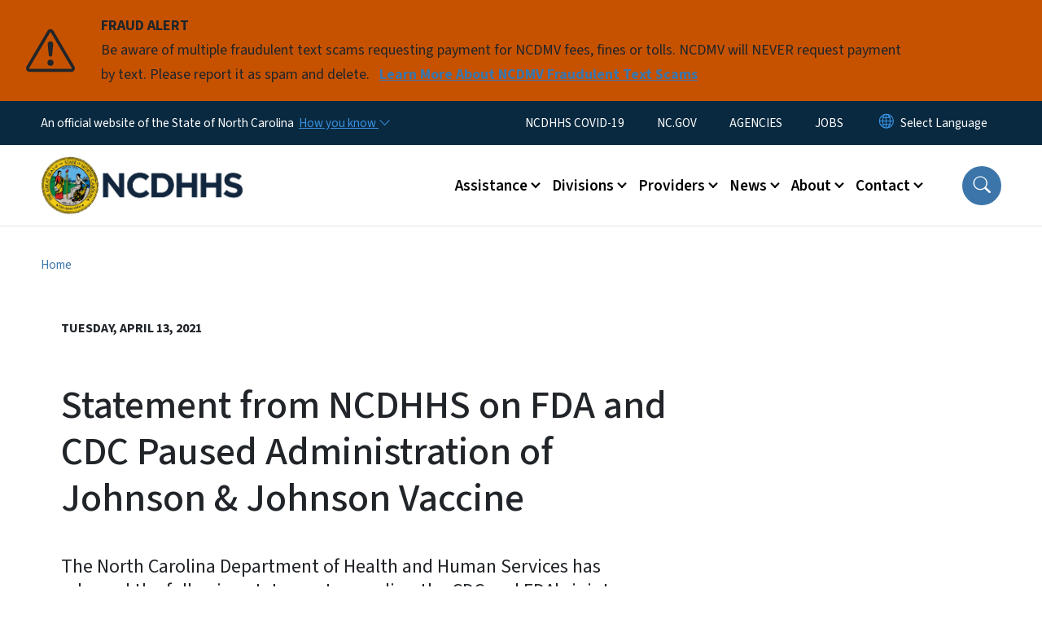

--- FILE ---
content_type: text/html; charset=UTF-8
request_url: https://www.ncdhhs.gov/news/press-releases/2021/04/13/statement-ncdhhs-fda-and-cdc-paused-administration-johnson-johnson-vaccine
body_size: 60653
content:

<!DOCTYPE html>
<html lang="en" dir="ltr" prefix="og: https://ogp.me/ns#">
  <head>
    <meta name="color-scheme" content="only light">
    <meta charset="utf-8" />
<script async src="https://www.googletagmanager.com/gtag/js?id=UA-64719732-1"></script>
<script>window.dataLayer = window.dataLayer || [];function gtag(){dataLayer.push(arguments)};gtag("js", new Date());gtag("set", "developer_id.dMDhkMT", true);gtag("config", "UA-64719732-1", {"groups":"default","anonymize_ip":true,"page_placeholder":"PLACEHOLDER_page_path","allow_ad_personalization_signals":false});(function(w,d,s,l,i){w[l]=w[l]||[];w[l].push({'gtm.start': 
new Date().getTime(),event:'gtm.js'});var f=d.getElementsByTagName(s)[0], 
j=d.createElement(s),dl=l!='dataLayer'?'&l='+l:'';j.async=true;j.src= 
'https://www.googletagmanager.com/gtm.js?id='+i+dl;f.parentNode.insertBefore(j,f); 
})(window,document,'script','dataLayer','GTM-WXRGFKL');</script>
<meta name="description" content="The North Carolina Department of Health and Human Services has released the following statement regarding the CDC and FDA&#039;s joint statement on Johnson &amp; Johnson COVID-19 vaccine: &quot;Our primary concern is the health and safety of all North Carolinians. Out of an abundance of caution, we are following the recommendations of the FDA and CDC and have paused the administration of the Johnson &amp; Johnson COVID-19 vaccine until we learn more. The safety system in place is working as it should. If you have an appointment for Pfizer or Moderna, please go to your appointment as planned. If you have an appointment for Johnson &amp; Johnson, your appointment will be rescheduled.&quot;" />
<link rel="canonical" href="https://www.ncdhhs.gov/news/press-releases/2021/04/13/statement-ncdhhs-fda-and-cdc-paused-administration-johnson-johnson-vaccine" />
<meta property="og:type" content="article" />
<meta property="og:url" content="https://www.ncdhhs.gov/news/press-releases/2021/04/13/statement-ncdhhs-fda-and-cdc-paused-administration-johnson-johnson-vaccine" />
<meta property="og:title" content="Statement from NCDHHS on FDA and CDC Paused Administration of Johnson &amp; Johnson Vaccine" />
<meta name="twitter:card" content="summary_large_image" />
<meta name="twitter:title" content="Statement from NCDHHS on FDA and CDC Paused Administration of Johnson &amp; Johnson Vaccine" />
<meta name="Generator" content="Drupal 10 (https://www.drupal.org)" />
<meta name="MobileOptimized" content="width" />
<meta name="HandheldFriendly" content="true" />
<meta name="viewport" content="width=device-width, initial-scale=1, shrink-to-fit=no" />
<meta http-equiv="x-ua-compatible" content="ie=edge" />
<link rel="icon" href="https://files.nc.gov/dhhs/FAVICON.png?VersionId=zVneQ14tIdUFZNilAuN9wuTKiD_7QyUl" type="image/png" />

    <title>Statement from NCDHHS on FDA and CDC Paused Administration of Johnson &amp; Johnson Vaccine | NCDHHS</title>
    <link rel="stylesheet" media="all" href="/sites/default/files/css/css_OQzYp0Hk76kuiX4bRawJLQ_cvPLuJGXVf_h_vyll2tg.css?delta=0&amp;language=en&amp;theme=nc_barrio&amp;include=[base64]" />
<link rel="stylesheet" media="all" href="/sites/default/files/css/css_e587F07mdMdm9-U-aWbZW9GCJ-Sky_EB-zlPoZDaarA.css?delta=1&amp;language=en&amp;theme=nc_barrio&amp;include=[base64]" />
<link rel="stylesheet" media="all" href="//cdn.jsdelivr.net/npm/bootstrap@5.1.3/dist/css/bootstrap.min.css" />
<link rel="stylesheet" media="print" href="/sites/default/files/css/css_VtV1del7JwTpT3qojr6doeuPxoPvYdsbVbxF4qYKJdw.css?delta=3&amp;language=en&amp;theme=nc_barrio&amp;include=[base64]" />
<link rel="stylesheet" media="all" href="/sites/default/files/css/css_gW0XM9cdworcKIKr-to5Ojfl3FEzJe3pBIbvZLieCoo.css?delta=4&amp;language=en&amp;theme=nc_barrio&amp;include=[base64]" />
<link rel="stylesheet" media="print" href="/sites/default/files/css/css_e1lmvH3soUf6HZ_O5AicZVAsI69O2FDWEUWBavkagzQ.css?delta=5&amp;language=en&amp;theme=nc_barrio&amp;include=[base64]" />
<link rel="stylesheet" media="all" href="/sites/default/files/css/css_mCDneRJM_cogNKhfoh-D2nXOwsXCOzykfIMu8rTbKFA.css?delta=6&amp;language=en&amp;theme=nc_barrio&amp;include=[base64]" />

    
  </head>
  <body class="layout-no-sidebars has-featured-top page-node-1671 path-node node--type-press-release">
    <a href="#main-content" class="visually-hidden focusable skip-link">
      Skip to main content
    </a>
    
      <div class="dialog-off-canvas-main-canvas" data-off-canvas-main-canvas>
    <div id="page-wrapper">
  <div id="page">
    <header id="header" class="header" role="banner" aria-label="Site header">
                    <div class="highlighted container-fluid g-0">
          <div class="container-fluid section clearfix" role="alert">
              <div id="block-ncalertsblock-2" class="block block-ncalert block-nc-alert-block">
  
    
      <div class="content">
      
    <div id="alerts" data-alerts-hash="c894974485fc6cc84d713ac01c8c96e5" class="carousel slide alerts" data-bs-ride="false" data-bs-interval="10000" data-bs-touch="false">
    <div class="carousel-inner">
              <div class="carousel-item alert-item warning active" data-paths="">
          <div id="43d4377bdd75300b17f75dece6da7ca3" class="alert-box">
            <span class="alert-icon" aria-hidden="true">
              <svg xmlns="http://www.w3.org/2000/svg" width="60" height="60" fill="currentColor" class="bi bi-exclamation-triangle" viewBox="0 0 16 16">
              <path d="M7.938 2.016A.13.13 0 0 1 8.002 2a.13.13 0 0 1 .063.016.146.146 0 0 1 .054.057l6.857 11.667c.036.06.035.124.002.183a.163.163 0 0 1-.054.06.116.116 0 0 1-.066.017H1.146a.115.115 0 0 1-.066-.017.163.163 0 0 1-.054-.06.176.176 0 0 1 .002-.183L7.884 2.073a.147.147 0 0 1 .054-.057zm1.044-.45a1.13 1.13 0 0 0-1.96 0L.165 13.233c-.457.778.091 1.767.98 1.767h13.713c.889 0 1.438-.99.98-1.767L8.982 1.566z"/>
              <path d="M7.002 12a1 1 0 1 1 2 0 1 1 0 0 1-2 0zM7.1 5.995a.905.905 0 1 1 1.8 0l-.35 3.507a.552.552 0 0 1-1.1 0L7.1 5.995z"/>
              </svg>
            </span>
            <div class="message" role="alert">
              <strong class="alert-type">FRAUD ALERT</strong>
              <p>Be aware of multiple fraudulent text scams requesting payment for NCDMV fees, fines or tolls. NCDMV will NEVER request payment by text. Please report it as spam and delete.
                                  <a href="https://www.ncdot.gov/news/press-releases/Pages/2025/2025-06-03-ncdmv-scam-fraudulent-text-messages.aspx" class="alert-link" aria-label="Read More Be aware of multiple fraudulent text scams requesting payment for NCDMV fees, fines or tolls. NCDMV will NEVER request payment by text. Please report it as spam and delete.">
                                          Learn More About NCDMV Fraudulent Text Scams
                                      </a>
                              </p>
            </div>
          </div>
        </div>
              </div>

    </div>
  </div>
<div id="block-nc-barrio-styling" class="block-content-basic block block-block-content block-block-contentcfcc4714-a205-4a53-bc54-921b3c1ad6bf">
  
    
      <div class="content">
      
            <div class="clearfix text-formatted field field--name-body field--type-text-with-summary field--label-hidden field__item"><style>
article .paragraph--type--text:has(tableau-viz){
max-width: 100% !important;;
width: 100% !important;
margin: 0 auto;
}
article .paragraphs-item-one-column.px-5:has(tableau-viz) {
padding-left: 0 !important;
padding-right: 0 !important;
}
.paragraph--type--section.full-bleed .paragraph--type--text {
      max-width: 770px;
}
/* Temporary style to make CTA cards consistent heights */
.paragraph--type--cta-card {width:100%;}
.paragraph--type--cta-card a:has(.meta) {align-self: stretch;}
</style></div>
      
    </div>
  </div>


          </div>
        </div>
                              <div class="navbar" id="navbar-top">
                          
              
              <div class="official-website">
                <span class="d-none d-sm-inline">An official website of the State of North Carolina</span>
                <span class="d-sm-none d-inline">An official website of NC</span>
                <button
                  type="button"
                  data-bs-toggle="collapse"
                  data-bs-target="#officialNC"
                  aria-label="How you know"
                  aria-expanded="false"
                  aria-controls="collapseExample"
                  class="how-you-know-btn">
                  <span class="d-none d-sm-inline">How you know <i class="bi-chevron-down"></i></span>
                  <span class="d-sm-none d-inline"><i class="bi bi-info-circle"></i></span>
                </button>
              </div>
              <div class="collapse official-website" id="officialNC">
                <div class="privacy-security">
                  <div class="p-2">
                    <i class="bi bi-info-circle h3 float-start pe-2"></i>
                    <p>State Government websites value user privacy. To learn more, <a href="https://www.nc.gov/privacy">view our full privacy policy</a>.</p>
                  </div>
                  <div class="p-2">
                    <i class="bi bi-lock h3 float-start pe-2"></i>
                    <p>Secure websites use HTTPS certificates. A lock icon or https:// means you’ve safely connected to the official website.</p>
                  </div>
                </div>
              </div>
                              <div class="form-inline navbar-form ml-auto">
                    <section class="row region region-top-header-form">
    <nav role="navigation" aria-labelledby="block-utilitymenu-menu" id="block-utilitymenu" class="block block-menu navigation menu--enterprise-nav-menu">
            
  <div class="visually-hidden" id="block-utilitymenu-menu">Utility Menu</div>
  

        
                  <ul class="clearfix nav" data-component-id="bootstrap_barrio:menu">
                    <li class="nav-item">
                <a href="https://covid19.ncdhhs.gov/" class="nav-link nav-link-https--covid19ncdhhsgov-">NCDHHS COVID-19</a>
              </li>
                <li class="nav-item">
                <a href="https://www.nc.gov/" class="nav-link nav-link-https--wwwncgov-">NC.GOV</a>
              </li>
                <li class="nav-item">
                <a href="https://www.nc.gov/agencies" class="nav-link nav-link-https--wwwncgov-agencies">AGENCIES</a>
              </li>
                <li class="nav-item">
                <a href="https://www.nc.gov/jobs" class="nav-link nav-link-https--wwwncgov-jobs">JOBS</a>
              </li>
        </ul>
  



  </nav>
<div id="block-gtranslate-2" class="block block-gtranslate block-gtranslate-block">
  
    
      <div class="content">
      
<div class="gtranslate_wrapper"></div><script>window.gtranslateSettings = {"switcher_horizontal_position":"inline","switcher_vertical_position":"inline","horizontal_position":"inline","vertical_position":"inline","float_switcher_open_direction":"bottom","switcher_open_direction":"bottom","default_language":"en","native_language_names":1,"detect_browser_language":0,"add_new_line":1,"select_language_label":"Select Language","flag_size":32,"flag_style":"2d","globe_size":60,"alt_flags":[],"wrapper_selector":".gtranslate_wrapper","url_structure":"none","custom_domains":null,"languages":["en","ar","zh-TW","hi","pl","pt","ru","es","sr","vi","th","ht","hmn","km","lo","so","am"],"custom_css":""};</script><script>(function(){var js = document.createElement('script');js.setAttribute('src', 'https://cdn.gtranslate.net/widgets/latest/dropdown.js');js.setAttribute('data-gt-orig-url', '/news/press-releases/2021/04/13/statement-ncdhhs-fda-and-cdc-paused-administration-johnson-johnson-vaccine');js.setAttribute('data-gt-orig-domain', 'www.ncdhhs.gov');document.body.appendChild(js);})();</script>
    </div>
  </div>

  </section>

                </div>
                                      </div>
                <div class="navbar navbar-expand-xl" id="navbar-main">
                        <section class="nc_header region region-header">
          <a href="/" title="Home" rel="home" class="navbar-brand">
              <img src="https://files.nc.gov/dhhs/dhhs-logo.png?VersionId=Dhyqssg3vNb6LxP0hZJT3qqbhvnGtNwC" alt="Home" class="img-fluid d-inline-block align-top" />
                </a>
  
  </section>

                          <button class="navbar-toggler navbar-toggler-right collapsed" type="button" data-bs-toggle="collapse" data-bs-target="#CollapsingNavbar" aria-controls="CollapsingNavbar" aria-expanded="false" aria-label="Toggle navigation"><span class="navbar-toggler-icon"></span></button>
              <div class="collapse navbar-collapse justify-content-end" id="CollapsingNavbar">
                  <section class="main-menu-nav container-md  region region-primary-menu">
    <nav role="navigation" aria-label="Main Menu"  id="block-mainmenu-2" class="block block-menu navigation menu--main">
            
  <p class="visually-hidden" id="block-mainmenu-2-menu">Main menu</p>
  

        
              <ul class="clearfix navbar-nav">
    
    
          
      <li class="nav-item menu-item--expanded dropdown">
                          <a href="/assistance" class="nav-link dropdown-toggle nav-link--assistance" data-bs-toggle="dropdown" aria-expanded="false" aria-haspopup="true" role="button" data-drupal-link-system-path="node/3767">Assistance</a>
                                                      <ul class="dropdown-menu dropdown-menu-lg-end">
    
                                            <li class="dropdown-item landing-page "><a href="/assistance" class="nav-link nav-link--assistance" data-drupal-link-system-path="node/3767">Assistance</a></li>
    
          
      <li class="dropdown-item">
                          <a href="/assistance/ada-and-civil-rights-grievance-procedure" class="nav-link--assistance-ada-and-civil-rights-grievance-procedure" data-drupal-link-system-path="node/1876">ADA and Civil Rights Grievance Procedure</a>
              </li>
          
      <li class="dropdown-item menu-item--collapsed">
                          <a href="/assistance/division-aging-assistance" class="nav-link--assistance-division-aging-assistance" data-drupal-link-system-path="node/916">Division of Aging Assistance</a>
              </li>
          
      <li class="dropdown-item">
                          <a href="https://www.ncdhhs.gov/divisions/vocational-rehabilitation-services" class="nav-link-https--wwwncdhhsgov-divisions-vocational-rehabilitation-services">Assistive Technology</a>
              </li>
          
      <li class="dropdown-item menu-item--collapsed">
                          <a href="/assistance/childrens-services" class="nav-link--assistance-childrens-services" data-drupal-link-system-path="node/905">Children&#039;s Services</a>
              </li>
          
      <li class="dropdown-item">
                          <a href="https://www.ncdhhs.gov/divisions/mental-health-developmental-disabilities-and-substance-use-services/crisis-services" class="nav-link-https--wwwncdhhsgov-divisions-mental-health-developmental-disabilities-and-substance-use-services-crisis-services">Crisis Services</a>
              </li>
          
      <li class="dropdown-item">
                          <a href="https://www.ncdhhs.gov/divisions/dsb/deaf-blind-services" class="nav-link-https--wwwncdhhsgov-divisions-dsb-deaf-blind-services">Deaf-Blind Services </a>
              </li>
          
      <li class="dropdown-item menu-item--collapsed">
                          <a href="/assistance/disability-services" class="nav-link--assistance-disability-services" data-drupal-link-system-path="node/906">Disability Services</a>
              </li>
          
      <li class="dropdown-item menu-item--collapsed">
                          <a href="/assistance/guardianship" class="nav-link--assistance-guardianship" data-drupal-link-system-path="node/917">Guardianship</a>
              </li>
          
      <li class="dropdown-item menu-item--collapsed">
                          <a href="/assistance/hearing-loss" class="nav-link--assistance-hearing-loss" data-drupal-link-system-path="node/907">Hearing Loss</a>
              </li>
          
      <li class="dropdown-item menu-item--collapsed">
                          <a href="/assistance/low-income-services" class="nav-link--assistance-low-income-services" data-drupal-link-system-path="node/908">Low-Income Services</a>
              </li>
          
      <li class="dropdown-item">
                          <a href="/assistance/medicaid" class="nav-link--assistance-medicaid" data-drupal-link-system-path="node/1801">Medicaid</a>
              </li>
          
      <li class="dropdown-item">
                          <a href="/assistance/mental-health-and-substance-use-disorders" class="nav-link--assistance-mental-health-and-substance-use-disorders" data-drupal-link-system-path="node/909">Assistance with Mental Health, Developmental Disabilities, Substance Use and Traumatic Brain Injury</a>
              </li>
          
      <li class="dropdown-item">
                          <a href="https://www.ncdhhs.gov/divisions/mental-health-developmental-disabilities-and-substance-use-services/crisis-services" class="nav-link-https--wwwncdhhsgov-divisions-mental-health-developmental-disabilities-and-substance-use-services-crisis-services">Mental Health Crisis Services </a>
              </li>
          
      <li class="dropdown-item">
                          <a href="/assistance/notice-informing-individuals-about-nondiscrimination-and-accessibility-requirements" class="nav-link--assistance-notice-informing-individuals-about-nondiscrimination-and-accessibility-requirements" data-drupal-link-system-path="node/3744">Nondiscrimination and Accessibility Requirements</a>
              </li>
          
      <li class="dropdown-item">
                          <a href="/assistance/north-carolina-reproductive-health-services" class="nav-link--assistance-north-carolina-reproductive-health-services" data-drupal-link-system-path="node/918">North Carolina Reproductive Health Services</a>
              </li>
          
      <li class="dropdown-item">
                          <a href="/assistance/unemployment-services" class="nav-link--assistance-unemployment-services" data-drupal-link-system-path="node/3695">Unemployment Services</a>
              </li>
          
      <li class="dropdown-item">
                          <a href="/assistance/veterans-services" class="nav-link--assistance-veterans-services" data-drupal-link-system-path="node/919">Veteran&#039;s Services</a>
              </li>
          
      <li class="dropdown-item">
                          <a href="https://www.ncdhhs.gov/divisions/services-blind/vision-loss" class="nav-link-https--wwwncdhhsgov-divisions-services-blind-vision-loss">Vision Loss </a>
              </li>
          
      <li class="dropdown-item">
                          <a href="/assistance/vital-records" class="nav-link--assistance-vital-records" data-drupal-link-system-path="node/904">Vital Records</a>
              </li>
          
      <li class="dropdown-item menu-item--collapsed">
                          <a href="/assistance/disaster-preparation-and-recovery" class="nav-link--assistance-disaster-preparation-and-recovery" data-drupal-link-system-path="node/951">Disaster Preparation and Recovery</a>
              </li>
        </ul>
  
              </li>
          
      <li class="nav-item menu-item--expanded dropdown">
                          <a href="/divisions-and-programmatic-offices" class="nav-link dropdown-toggle nav-link--divisions-and-programmatic-offices" data-bs-toggle="dropdown" aria-expanded="false" aria-haspopup="true" role="button" data-drupal-link-system-path="node/1836">Divisions</a>
                                                      <ul class="dropdown-menu dropdown-menu-lg-end">
    
                                            <li class="dropdown-item landing-page "><a href="/divisions-and-programmatic-offices" class="nav-link nav-link--divisions-and-programmatic-offices" data-drupal-link-system-path="node/1836">Divisions</a></li>
    
          
      <li class="dropdown-item menu-item--collapsed">
                          <a href="/divisions/division-aging" class="nav-link--divisions-division-aging" data-drupal-link-system-path="node/922">Aging</a>
              </li>
          
      <li class="dropdown-item menu-item--collapsed">
                          <a href="/divisions/division-child-and-family-well-being" class="nav-link--divisions-division-child-and-family-well-being">Child and Family Well-Being</a>
              </li>
          
      <li class="dropdown-item menu-item--collapsed">
                          <a href="https://ncchildcare.ncdhhs.gov/" class="nav-link-https--ncchildcarencdhhsgov-">Child Development And Early Education </a>
              </li>
          
      <li class="dropdown-item menu-item--collapsed">
                          <a href="/divisions/disability-determination-services" class="nav-link--divisions-disability-determination-services" data-drupal-link-system-path="node/2114">Disability Determination Services</a>
              </li>
          
      <li class="dropdown-item menu-item--collapsed">
                          <a href="/eipd" class="nav-link--eipd" data-drupal-link-system-path="node/931">Employment and Independence for People with Disabilities</a>
              </li>
          
      <li class="dropdown-item menu-item--collapsed">
                          <a href="https://medicaid.ncdhhs.gov/" class="nav-link-https--medicaidncdhhsgov-">Health Benefits (NC Medicaid)</a>
              </li>
          
      <li class="dropdown-item menu-item--collapsed">
                          <a href="/divisions/health-service-regulation" class="nav-link--divisions-health-service-regulation" data-drupal-link-system-path="node/928">Health Service Regulation</a>
              </li>
          
      <li class="dropdown-item menu-item--collapsed">
                          <a href="/divisions/mhddsus" class="nav-link--divisions-mhddsus" data-drupal-link-system-path="node/924">Mental Health, Developmental Disabilities and Substance Use Services</a>
              </li>
          
      <li class="dropdown-item menu-item--collapsed">
                          <a href="/divisions/office-economic-opportunity" class="nav-link--divisions-office-economic-opportunity" data-drupal-link-system-path="node/3422">Office of Economic Opportunity</a>
              </li>
          
      <li class="dropdown-item menu-item--collapsed">
                          <a href="/divisions/office-minority-health-and-health-disparities" class="nav-link--divisions-office-minority-health-and-health-disparities" data-drupal-link-system-path="node/3494">Office of Minority Health and Health Disparities</a>
              </li>
          
      <li class="dropdown-item menu-item--collapsed">
                          <a href="/divisions/orh" class="nav-link--divisions-orh" data-drupal-link-system-path="node/932">Office of Rural Health</a>
              </li>
          
      <li class="dropdown-item menu-item--collapsed">
                          <a href="/divisions/public-health" class="nav-link--divisions-public-health" data-drupal-link-system-path="node/933">Public Health</a>
              </li>
          
      <li class="dropdown-item menu-item--collapsed">
                          <a href="/divisions/services-blind" class="nav-link--divisions-services-blind" data-drupal-link-system-path="node/925">Services for the Blind</a>
              </li>
          
      <li class="dropdown-item menu-item--collapsed">
                          <a href="/divisions/services-deaf-and-hard-hearing-dsdhh" class="nav-link--divisions-services-deaf-and-hard-hearing-dsdhh" data-drupal-link-system-path="node/927">Services for the Deaf and Hard of Hearing (DSDHH)</a>
              </li>
          
      <li class="dropdown-item menu-item--collapsed">
                          <a href="/divisions/social-services" class="nav-link--divisions-social-services" data-drupal-link-system-path="node/930">Social Services</a>
              </li>
          
      <li class="dropdown-item menu-item--collapsed">
                          <a href="/divisions/state-operated-healthcare-facilities" class="nav-link--divisions-state-operated-healthcare-facilities" data-drupal-link-system-path="node/921">State Operated Healthcare Facilities</a>
              </li>
        </ul>
  
              </li>
          
      <li class="nav-item menu-item--expanded dropdown">
                          <a href="/providers" class="nav-link dropdown-toggle nav-link--providers" data-bs-toggle="dropdown" aria-expanded="false" aria-haspopup="true" role="button" data-drupal-link-system-path="node/911">Providers</a>
                                                      <ul class="dropdown-menu dropdown-menu-lg-end">
    
                                            <li class="dropdown-item landing-page "><a href="/providers" class="nav-link nav-link--providers" data-drupal-link-system-path="node/911">Providers</a></li>
    
          
      <li class="dropdown-item menu-item--collapsed">
                          <a href="/providers/licensure" class="nav-link--providers-licensure" data-drupal-link-system-path="node/912">Licensure</a>
              </li>
          
      <li class="dropdown-item menu-item--collapsed">
                          <a href="/providers/provider-information" class="nav-link--providers-provider-information" data-drupal-link-system-path="node/913">Provider Information</a>
              </li>
          
      <li class="dropdown-item">
                          <a href="/providers/lme-mco-directory" class="nav-link--providers-lme-mco-directory" data-drupal-link-system-path="node/920">LME-MCO Directory</a>
              </li>
          
      <li class="dropdown-item">
                          <a href="https://policies.ncdhhs.gov/" class="nav-link-https--policiesncdhhsgov-">Policies, Manuals and Forms</a>
              </li>
        </ul>
  
              </li>
          
      <li class="nav-item menu-item--expanded dropdown">
                          <a href="/news" class="nav-link dropdown-toggle nav-link--news" data-bs-toggle="dropdown" aria-expanded="false" aria-haspopup="true" role="button" data-drupal-link-system-path="node/915">News</a>
                                                      <ul class="dropdown-menu dropdown-menu-lg-end">
    
                                            <li class="dropdown-item landing-page "><a href="/news" class="nav-link nav-link--news" data-drupal-link-system-path="node/915">News</a></li>
    
          
      <li class="dropdown-item">
                          <a href="/press-releases" class="nav-link--press-releases" data-drupal-link-system-path="press-releases">Press Releases</a>
              </li>
          
      <li class="dropdown-item">
                          <a href="/upcoming-events" class="nav-link--upcoming-events" data-drupal-link-system-path="upcoming-events">Events</a>
              </li>
          
      <li class="dropdown-item">
                          <a href="/news/newsletter-articles" class="nav-link--news-newsletter-articles" data-drupal-link-system-path="news/newsletter-articles">Newsletter Articles</a>
              </li>
          
      <li class="dropdown-item">
                          <a href="/news/follow-ncdhhs-social-media" class="nav-link--news-follow-ncdhhs-social-media" data-drupal-link-system-path="node/4279">Follow NCDHHS on Social Media</a>
              </li>
        </ul>
  
              </li>
          
      <li class="nav-item menu-item--expanded dropdown">
                          <a href="/about-dhhs" class="nav-link dropdown-toggle nav-link--about-dhhs" data-bs-toggle="dropdown" aria-expanded="false" aria-haspopup="true" role="button" data-drupal-link-system-path="node/914">About</a>
                                                      <ul class="dropdown-menu dropdown-menu-lg-end">
    
                                            <li class="dropdown-item landing-page "><a href="/about-dhhs" class="nav-link nav-link--about-dhhs" data-drupal-link-system-path="node/914">About</a></li>
    
          
      <li class="dropdown-item menu-item--collapsed">
                          <a href="/about/administrative-divisions-and-offices" class="nav-link--about-administrative-divisions-and-offices" data-drupal-link-system-path="node/1786">Administrative Offices</a>
              </li>
          
      <li class="dropdown-item menu-item--collapsed">
                          <a href="/about/data-dashboards-action-planswhite-papers" class="nav-link--about-data-dashboards-action-planswhite-papers" data-drupal-link-system-path="node/3477">Data Dashboards, Action Plans/White Papers</a>
              </li>
          
      <li class="dropdown-item menu-item--collapsed">
                          <a href="/about/department-initiatives" class="nav-link--about-department-initiatives" data-drupal-link-system-path="node/1875">Department Initiatives</a>
              </li>
          
      <li class="dropdown-item menu-item--collapsed">
                          <a href="/about/dhhs-mission-vision-values-and-goals" class="nav-link--about-dhhs-mission-vision-values-and-goals" data-drupal-link-system-path="node/937">DHHS Mission, Vision, Values and Goals</a>
              </li>
          
      <li class="dropdown-item">
                          <a href="https://www.ncdhhs.gov/about/administrative-offices/office-secretary/secretarial-directives" class="nav-link-https--wwwncdhhsgov-about-administrative-offices-office-secretary-secretarial-directives">Directives</a>
              </li>
          
      <li class="dropdown-item">
                          <a href="/about/federal-government-shutdown" class="nav-link--about-federal-government-shutdown" data-drupal-link-system-path="node/2292">Federal Government Shutdown</a>
              </li>
          
      <li class="dropdown-item menu-item--collapsed">
                          <a href="/about/grant-opportunities" class="nav-link--about-grant-opportunities" data-drupal-link-system-path="node/1852">Grant Opportunities</a>
              </li>
          
      <li class="dropdown-item menu-item--collapsed">
                          <a href="/about/leadership" class="nav-link--about-leadership" data-drupal-link-system-path="node/940">Leadership</a>
              </li>
          
      <li class="dropdown-item">
                          <a href="/about/overview" class="nav-link--about-overview" data-drupal-link-system-path="node/1784">Overview</a>
              </li>
          
      <li class="dropdown-item menu-item--collapsed">
                          <a href="/about/priority-goals" class="nav-link--about-priority-goals" data-drupal-link-system-path="node/3250">Priority Goals</a>
              </li>
        </ul>
  
              </li>
          
      <li class="nav-item menu-item--expanded dropdown">
                          <a href="/contact" class="nav-link dropdown-toggle nav-link--contact" data-bs-toggle="dropdown" aria-expanded="false" aria-haspopup="true" role="button" data-drupal-link-system-path="node/1799">Contact</a>
                                                      <ul class="dropdown-menu dropdown-menu-lg-end">
    
                                            <li class="dropdown-item landing-page "><a href="/contact" class="nav-link nav-link--contact" data-drupal-link-system-path="node/1799">Contact</a></li>
    
          
      <li class="dropdown-item">
                          <a href="/contact/division-contacts" class="nav-link--contact-division-contacts" data-drupal-link-system-path="node/259">Division Contacts</a>
              </li>
          
      <li class="dropdown-item">
                          <a href="/contact/hotlines" class="nav-link--contact-hotlines" data-drupal-link-system-path="node/260">Hotlines</a>
              </li>
          
      <li class="dropdown-item">
                          <a href="/contact/report-fraud" class="nav-link--contact-report-fraud" data-drupal-link-system-path="node/1800">Report Fraud</a>
              </li>
          
      <li class="dropdown-item">
                          <a href="/contact/vendor-resources" class="nav-link--contact-vendor-resources" data-drupal-link-system-path="node/2575">Vendor Resources</a>
              </li>
        </ul>
  
              </li>
        </ul>
  


  </nav>
<nav role="navigation" aria-labelledby="block-utilitymenu-2-menu" id="block-utilitymenu-2" class="block block-menu navigation menu--enterprise-nav-menu">
            
  <h2 class="visually-hidden" id="block-utilitymenu-2-menu">Utility Menu</h2>
  

        
                  <ul class="clearfix nav" data-component-id="bootstrap_barrio:menu">
                    <li class="nav-item">
                <a href="https://covid19.ncdhhs.gov/" class="nav-link nav-link-https--covid19ncdhhsgov-">NCDHHS COVID-19</a>
              </li>
                <li class="nav-item">
                <a href="https://www.nc.gov/" class="nav-link nav-link-https--wwwncgov-">NC.GOV</a>
              </li>
                <li class="nav-item">
                <a href="https://www.nc.gov/agencies" class="nav-link nav-link-https--wwwncgov-agencies">AGENCIES</a>
              </li>
                <li class="nav-item">
                <a href="https://www.nc.gov/jobs" class="nav-link nav-link-https--wwwncgov-jobs">JOBS</a>
              </li>
        </ul>
  



  </nav>

  </section>

                  <div class="form-inline navbar-form justify-content-end">
                    
                    <div id="search-icon" tabindex="0" role="button" aria-pressed="false" aria-label="Search"><i class="bi bi-search"></i></div>
                  </div>
              </div>
                                            </div>
          </header>
                  <div class="featured-top">
          <aside class="featured-top__inner section container-fluid clearfix" role="complementary">
              <section class="container-fluid region region-featured-top">
    <div id="block-ncsearchblock-2" class="block block-ncsearch block-nc-search-block">
  
    
      <div class="content">
      
<form class="nc-search-block-form" data-drupal-selector="nc-search-block-form" action="/search/cse" method="get" id="nc-search-block-form" accept-charset="UTF-8">
  




        
  <div class="js-form-item js-form-type-search form-type-search js-form-item-keys form-item-keys form-no-label mb-3">
          <label for="edit-keys" class="visually-hidden">Search</label>
                    <input title="Enter the terms you wish to search for." data-drupal-selector="edit-keys" data-msg-maxlength="Search field has a maximum length of 128." type="search" id="edit-keys" name="keys" value="" size="15" maxlength="128" class="form-search form-control" />

                      </div>
<div data-drupal-selector="edit-actions" class="form-actions js-form-wrapper form-wrapper mb-3" id="edit-actions"><input id="search-button" aria-label="search" role="search" data-drupal-selector="edit-submit" type="submit" value="Search" class="button js-form-submit form-submit btn btn-primary form-control" />
</div>

</form>

    </div>
  </div>
<div class="views-element-container block block-views block-views-blocksite-page-hero-image-block-1" id="block-views-block-site-page-hero-image-block-1">
  
    
      <div class="content">
      <div><div class="view view-site-page-hero-image view-id-site_page_hero_image view-display-id-block_1 js-view-dom-id-6ff125db3ea558de9920787c8788caad85fb7ae58b4d545e1ec909ec52c037e1">
  
    
      
  
          </div>
</div>

    </div>
  </div>

  </section>

                      </aside>
        </div>
              <div id="main-wrapper" class="layout-main-wrapper clearfix">
              <div id="main" class="container-fluid ">
                                          <div id="block-breadcrumbs" class="block block-system block-system-breadcrumb-block">
  
    
      <div class="content">
      
  <nav role="navigation" aria-label="breadcrumb" style="">
  <ol class="breadcrumb">
            <li class="breadcrumb-item">
        <a href="/">Home</a>
      </li>
                <li class="breadcrumb-item">
        <a href="/news">News</a>
      </li>
                <li class="breadcrumb-item">
        <a href="/news/press-releases">Press Releases</a>
      </li>
        </ol>
</nav>


    </div>
  </div>


          <div class="row row-offcanvas row-offcanvas-left clearfix">
            <main class="main-content col order-first" id="content" role="main">
              <section class="section">
                <a id="main-content" tabindex="-1"></a>
                  <div data-drupal-messages-fallback class="hidden"></div>


<header class="press_release__header container-fluid">
  <div class="row">
       <div class="press_release__title col-12 col-lg-12 noimage">
           <date>Tuesday, April 13, 2021</date>
    
      <h1 class="node__title"><span class="field field--name-title field--type-string field--label-hidden">Statement from NCDHHS on FDA and CDC Paused Administration of Johnson &amp; Johnson Vaccine</span>

    
            </h1>
      <div class="summary">The North Carolina Department of Health and Human Services has released the following statement regarding the CDC and FDA&#039;s joint statement on Johnson &amp; Johnson COVID-19 vaccine: &quot;Our primary concern is the health and safety of all North Carolinians. Out of an abundance of caution, we are following the recommendations of the FDA and CDC and have paused the administration of the Johnson &amp; Johnson COVID-19 vaccine until we learn more. The safety system in place is working as it should. If you have an appointment for Pfizer or Moderna, please go to your appointment as planned. If you have an appointment for Johnson &amp; Johnson, your appointment will be rescheduled.&quot;</div>
    </div>
  </div>
</header>
<section  class="node node--type-press-release container node--view-mode-full clearfix press_release__content">
  <div class="row gx-5">
    <article class="col-12 col-lg-8">
      
            <div class="field field--name-field-city-location field--type-string field--label-hidden field__item">Raleigh</div>
      <div  class="first-published">
    </div>
    
            <div class="field field--name-field-release-date field--type-datetime field--label-hidden field__item">Apr 13, 2021</div>
      
  
            <div class="clearfix text-formatted field field--name-body field--type-text-with-summary field--label-hidden field__item"><p>The North Carolina Department of Health and Human Services has released the following statement regarding the CDC and FDA's joint statement on Johnson &amp; Johnson COVID-19 vaccine:</p><p>"Our primary concern is the health and safety of all North Carolinians. Out of an abundance of caution, we are following the recommendations of the FDA and CDC and have paused the administration of the Johnson &amp; Johnson COVID-19 vaccine until we learn more. The safety system in place is working as it should. If you have an appointment for Pfizer or Moderna, please go to your appointment as planned. If you have an appointment for Johnson &amp; Johnson, your appointment will be rescheduled."</p><p>&nbsp;</p><p><em><strong>Declaración del Departamento NCDHHS referente a la pausa recomendada por FDA y CDC de la vacuna Johnson &amp; Johnson</strong></em></p><p><em>El Departamento de Salud y Servicios Humanos de Carolina del Norte ha publicado la siguiente declaración con respecto a la declaración conjunta emitida por CDC y FDA sobre la vacuna Johnson &amp; Johnson contra COVID-19:</em></p><p><em>“La salud y la seguridad de los habitantes de Carolina del Norte son nuestras principales prioridades. Por suma precaución, estamos siguiendo las recomendaciones de la Administración FDA y de los Centros CDC y hemos detenido la administración de la vacuna de Johnson &amp; Johnson contra COVID-19 hasta que obtengamos más información. El sistema de seguridad establecido está funcionando como debería. Si usted tiene una cita para recibir la vacuna Pfizer o Moderna, acuda a su cita según lo planificado. Si usted tiene una cita para recibir la vacuna Johnson &amp; Johnson, su cita será reprogramada.”</em></p></div>
      <div >
    <h2 class="section-title">Related Topics:</h2>
    </div>
    
      <ul class="related-topics">
              <li class="field__item"><div id="taxonomy-term-688" class="taxonomy-term vocabulary-press-release-terms">
  
      <a href="/press-release-terms/covid-19">
            <div class="field field--name-name field--type-string field--label-hidden field__item">COVID-19</div>
      </a>
    
  <div class="content">
    
  </div>
</div>
</li>
          </ul>
  
  
    </article>
    <aside class="col-12 col-lg-4">
                            </aside>
  </div>
</section>



              </section>
            </main>
                                  </div>
        </div>
          </div>
    <nav class="back-to-top" aria-label="Back to top"><a title="Back to top" href="#navbar-top"><i class="bi-box-arrow-in-up" role="img" aria-label="Back to top arrow"></i></a></nav>
        <footer class="site-footer">
              <div class="container-fluid">
                      <div class="site-footer__top clearfix">
                <section class="row region region-footer-first">
    <div id="block-contactinformation-2" class="block-content-basic block block-block-content block-block-content7f4494ab-15b6-44e8-89d2-ce76db54738c">
  
      <h2>Contact Information</h2>
    
      <div class="content">
      
            <div class="clearfix text-formatted field field--name-body field--type-text-with-summary field--label-hidden field__item"><div class="notranslate" itemscope itemtype="http://schema.org/Organization">
<p><strong>NC Department of Health and Human Services</strong><br>
2001 Mail Service Center<br>
Raleigh, NC 27699-2000<br>
<br>
<strong>Customer Service Center:&nbsp;</strong>1-800-662-7030<br>
Visit <a href="https://relaync.com/tty/">RelayNC</a>&nbsp;for information about TTY services.</p>
</div>
</div>
      
    </div>
  </div>

  </section>

              
                <section class="row region region-footer-third">
    <div id="block-followus-2" class="block block-ncblocks block-ncblocks-follow-site-block">
  
      <h2>Follow Us</h2>
    
      <div class="content">
      
<div class="social-links">
  <div class="item-list">
    <ul>
              <li>
          <a href="https://www.facebook.com/ncdhhs/" itemprop="url">
            <svg xmlns="http://www.w3.org/2000/svg" fill="currentColor" class="bi bi-facebook" viewBox="0 0 16 16" role="img" aria-label="Facebook">
              <path d="M16 8.049c0-4.446-3.582-8.05-8-8.05C3.58 0-.002 3.603-.002 8.05c0 4.017 2.926 7.347 6.75 7.951v-5.625h-2.03V8.05H6.75V6.275c0-2.017 1.195-3.131 3.022-3.131.876 0 1.791.157 1.791.157v1.98h-1.009c-.993 0-1.303.621-1.303 1.258v1.51h2.218l-.354 2.326H9.25V16c3.824-.604 6.75-3.934 6.75-7.951"/>
            </svg>
          </a>
        </li>
      
              <li>
          <a href="https://twitter.com/ncdhhs">
            <svg xmlns="http://www.w3.org/2000/svg" fill="currentColor" class="bi bi-twitter-x" viewBox="0 0 16 16" role="img" aria-label="X">
              <path d="M12.6.75h2.454l-5.36 6.142L16 15.25h-4.937l-3.867-5.07-4.425 5.07H.316l5.733-6.57L0 .75h5.063l3.495 4.633L12.601.75Zm-.86 13.028h1.36L4.323 2.145H2.865z"/>
            </svg>
          </a>
        </li>
      
      
              <li>
          <a href="https://www.instagram.com/ncdhhs/" itemprop="url">
            <svg xmlns="http://www.w3.org/2000/svg" fill="currentColor" class="bi bi-instagram" viewBox="0 0 16 16" role="img" aria-label="Instagram">
              <path d="M8 0C5.829 0 5.556.01 4.703.048 3.85.088 3.269.222 2.76.42a3.9 3.9 0 0 0-1.417.923A3.9 3.9 0 0 0 .42 2.76C.222 3.268.087 3.85.048 4.7.01 5.555 0 5.827 0 8.001c0 2.172.01 2.444.048 3.297.04.852.174 1.433.372 1.942.205.526.478.972.923 1.417.444.445.89.719 1.416.923.51.198 1.09.333 1.942.372C5.555 15.99 5.827 16 8 16s2.444-.01 3.298-.048c.851-.04 1.434-.174 1.943-.372a3.9 3.9 0 0 0 1.416-.923c.445-.445.718-.891.923-1.417.197-.509.332-1.09.372-1.942C15.99 10.445 16 10.173 16 8s-.01-2.445-.048-3.299c-.04-.851-.175-1.433-.372-1.941a3.9 3.9 0 0 0-.923-1.417A3.9 3.9 0 0 0 13.24.42c-.51-.198-1.092-.333-1.943-.372C10.443.01 10.172 0 7.998 0zm-.717 1.442h.718c2.136 0 2.389.007 3.232.046.78.035 1.204.166 1.486.275.373.145.64.319.92.599s.453.546.598.92c.11.281.24.705.275 1.485.039.843.047 1.096.047 3.231s-.008 2.389-.047 3.232c-.035.78-.166 1.203-.275 1.485a2.5 2.5 0 0 1-.599.919c-.28.28-.546.453-.92.598-.28.11-.704.24-1.485.276-.843.038-1.096.047-3.232.047s-2.39-.009-3.233-.047c-.78-.036-1.203-.166-1.485-.276a2.5 2.5 0 0 1-.92-.598 2.5 2.5 0 0 1-.6-.92c-.109-.281-.24-.705-.275-1.485-.038-.843-.046-1.096-.046-3.233s.008-2.388.046-3.231c.036-.78.166-1.204.276-1.486.145-.373.319-.64.599-.92s.546-.453.92-.598c.282-.11.705-.24 1.485-.276.738-.034 1.024-.044 2.515-.045zm4.988 1.328a.96.96 0 1 0 0 1.92.96.96 0 0 0 0-1.92m-4.27 1.122a4.109 4.109 0 1 0 0 8.217 4.109 4.109 0 0 0 0-8.217m0 1.441a2.667 2.667 0 1 1 0 5.334 2.667 2.667 0 0 1 0-5.334"/>
            </svg>
          </a>
        </li>
      
      
      
              <li>
          <a href="https://www.youtube.com/user/ncdhhs/featured" itemprop="url">
            <svg xmlns="http://www.w3.org/2000/svg" fill="currentColor" class="bi bi-youtube" viewBox="0 0 16 16" role="img" aria-label="YouTube">
              <path d="M8.051 1.999h.089c.822.003 4.987.033 6.11.335a2.01 2.01 0 0 1 1.415 1.42c.101.38.172.883.22 1.402l.01.104.022.26.008.104c.065.914.073 1.77.074 1.957v.075c-.001.194-.01 1.108-.082 2.06l-.008.105-.009.104c-.05.572-.124 1.14-.235 1.558a2.01 2.01 0 0 1-1.415 1.42c-1.16.312-5.569.334-6.18.335h-.142c-.309 0-1.587-.006-2.927-.052l-.17-.006-.087-.004-.171-.007-.171-.007c-1.11-.049-2.167-.128-2.654-.26a2.01 2.01 0 0 1-1.415-1.419c-.111-.417-.185-.986-.235-1.558L.09 9.82l-.008-.104A31 31 0 0 1 0 7.68v-.123c.002-.215.01-.958.064-1.778l.007-.103.003-.052.008-.104.022-.26.01-.104c.048-.519.119-1.023.22-1.402a2.01 2.01 0 0 1 1.415-1.42c.487-.13 1.544-.21 2.654-.26l.17-.007.172-.006.086-.003.171-.007A100 100 0 0 1 7.858 2zM6.4 5.209v4.818l4.157-2.408z"/>
            </svg>
          </a>
        </li>
      
      
              <li>
          <a href="https://www.linkedin.com/company/ncdhhs/" itemprop="url">
            <svg xmlns="http://www.w3.org/2000/svg" fill="currentColor" class="bi bi-linkedin" viewBox="0 0 16 16" role="img" aria-label="LinkedIn">
              <path d="M0 1.146C0 .513.526 0 1.175 0h13.65C15.474 0 16 .513 16 1.146v13.708c0 .633-.526 1.146-1.175 1.146H1.175C.526 16 0 15.487 0 14.854zm4.943 12.248V6.169H2.542v7.225zm-1.2-8.212c.837 0 1.358-.554 1.358-1.248-.015-.709-.52-1.248-1.342-1.248S2.4 3.226 2.4 3.934c0 .694.521 1.248 1.327 1.248zm4.908 8.212V9.359c0-.216.016-.432.08-.586.173-.431.568-.878 1.232-.878.869 0 1.216.662 1.216 1.634v3.865h2.401V9.25c0-2.22-1.184-3.252-2.764-3.252-1.274 0-1.845.7-2.165 1.193v.025h-.016l.016-.025V6.169h-2.4c.03.678 0 7.225 0 7.225z"/>
            </svg>
          </a>
        </li>
      

           
    
    </ul>
  </div>
</div>

    </div>
  </div>

  </section>

            </div>
                                <div class="site-footer__bottom">
                <section class="row region region-site-footer">
    <nav role="navigation" aria-labelledby="block-networkmenu-2-menu" id="block-networkmenu-2" class="block block-menu navigation menu--network-menu">
            
  <h2 class="visually-hidden" id="block-networkmenu-2-menu">Network Menu</h2>
  

        
                  <ul class="clearfix nav" data-component-id="bootstrap_barrio:menu">
                    <li class="nav-item">
                <a href="/employee-directory" class="nav-link nav-link--employee-directory" data-drupal-link-system-path="employee-directory">Employee Directory</a>
              </li>
                <li class="nav-item">
                <a href="https://nc.gov/" title="The State of North Carolina" class="nav-link nav-link-https--ncgov-">nc.gov</a>
              </li>
                <li class="nav-item">
                <a href="/webform/user_feedback?source_entity_type=ENTITY_TYPE&amp;source_entity_id=ENTITY_ID" class="webform-dialog webform-dialog-mobile nav-link webform-dialog webform-dialog-mobile nav-link--webform-user-feedbacksource-entity-typeentity-typesource-entity-identity-id" title="Website User Feedback Form" data-drupal-link-query="{&quot;source_entity_id&quot;:&quot;ENTITY_ID&quot;,&quot;source_entity_type&quot;:&quot;ENTITY_TYPE&quot;}" data-drupal-link-system-path="webform/user_feedback">Website Feedback</a>
              </li>
                <li class="nav-item">
                <a href="https://www.nc.gov/accessibility" title="Accessibility of State of North Carolina Websites" class="nav-link nav-link-https--wwwncgov-accessibility">Accessibility</a>
              </li>
                <li class="nav-item">
                <a href="https://www.nc.gov/disclaimer-terms-use" title="Terms of Use" class="nav-link nav-link-https--wwwncgov-disclaimer-terms-use">Disclaimer &amp; Terms of Use</a>
              </li>
                <li class="nav-item">
                <a href="https://www.nc.gov/privacy" title="State of North Carolina Privacy Policy" class="nav-link nav-link-https--wwwncgov-privacy">Privacy Policy</a>
              </li>
                <li class="nav-item">
                <a href="https://www.nc.gov/government/open-budget" title="State of North Carolina Open Budget" class="nav-link nav-link-https--wwwncgov-government-open-budget">Open Budget</a>
              </li>
        </ul>
  



  </nav>

  </section>

              <div class="branding"><a href="https://it.nc.gov/services/digital-services">Hosted on Digital Commons</a></div>
            </div>
                  </div>
          </footer>
  </div>
</div>

  </div>

    
    <script type="application/json" data-drupal-selector="drupal-settings-json">{"path":{"baseUrl":"\/","pathPrefix":"","currentPath":"node\/1671","currentPathIsAdmin":false,"isFront":false,"currentLanguage":"en"},"pluralDelimiter":"\u0003","suppressDeprecationErrors":true,"ajaxPageState":{"libraries":"[base64]","theme":"nc_barrio","theme_token":null},"ajaxTrustedUrl":{"\/search\/cse":true},"clientside_validation_jquery":{"validate_all_ajax_forms":2,"force_validate_on_blur":true,"force_html5_validation":false,"messages":{"required":"This field is required.","remote":"Please fix this field.","email":"Please enter a valid email address.","url":"Please enter a valid URL.","date":"Please enter a valid date.","dateISO":"Please enter a valid date (ISO).","number":"Please enter a valid number.","digits":"Please enter only digits.","equalTo":"Please enter the same value again.","maxlength":"Please enter no more than {0} characters.","minlength":"Please enter at least {0} characters.","rangelength":"Please enter a value between {0} and {1} characters long.","range":"Please enter a value between {0} and {1}.","max":"Please enter a value less than or equal to {0}.","min":"Please enter a value greater than or equal to {0}.","step":"Please enter a multiple of {0}."}},"google_analytics":{"account":"UA-64719732-1","trackOutbound":true,"trackMailto":true,"trackTel":true,"trackDownload":true,"trackDownloadExtensions":"7z|aac|arc|arj|asf|asx|avi|bin|csv|doc(x|m)?|dot(x|m)?|exe|flv|gif|gz|gzip|hqx|jar|jpe?g|js|mp(2|3|4|e?g)|mov(ie)?|msi|msp|pdf|phps|png|ppt(x|m)?|pot(x|m)?|pps(x|m)?|ppam|sld(x|m)?|thmx|qtm?|ra(m|r)?|sea|sit|tar|tgz|torrent|txt|wav|wma|wmv|wpd|xls(x|m|b)?|xlt(x|m)|xlam|xml|z|zip"},"linkpurpose":{"domain":"https:\/\/www.ncdhhs.gov","ignore":"#toolbar-administration a","purposeDocumentMessage":"Link downloads document","purposeDocumentIconType":"html","purposeDocumentIconPosition":"beforeend","purposeDownloadMessage":"Link downloads file","purposeDownloadIconType":"html","purposeDownloadIconPosition":"beforeend","purposeAppMessage":"Link opens app","purposeAppIconType":"html","purposeAppIconPosition":"beforeend","purposeExternalMessage":"Link is external","purposeExternalIconType":"html","purposeExternalIconPosition":"beforeend","purposeMailMessage":"Link sends email","purposeMailIconType":"html","purposeMailIconPosition":"beforeend","purposeTelMessage":"Link opens phone app","purposeTelIconType":"html","purposeTelIconPosition":"beforeend","purposeNewWindow":true,"purposeNewWindowMessage":"Opens in new window","purposeNewWindowIconType":"html","purposeNewWindowIconPosition":"beforeend","css_url":"\/modules\/contrib\/linkpurpose"},"nc_breadcrumb":{"activeTrailInfo":[]},"webform":{"dialog":{"options":{"narrow":{"title":"Narrow","width":600},"mobile":{"title":"Mobile"},"normal":{"title":"Normal","width":800},"wide":{"title":"Wide","width":1000}},"entity_type":"node","entity_id":"1671"}},"field_group":{"html_element":{"mode":"default","context":"view","settings":{"classes":"first-published","show_empty_fields":false,"id":"","element":"div","show_label":false,"label_element":"h3","label_element_classes":"","attributes":"","effect":"none","speed":"fast"}}},"nc_alerts":{"options":{"slideTransition":"goDown","nav":true,"autoplayTimeout":500,"items":1,"mouseDrag":false,"callbacks":true,"autoHeight":true,"navText":["\u003Ci class=\u0022icon-chevron-left\u0022\u003E\u003C\/i\u003E","\u003Ci class=\u0022icon-chevron-right\u0022\u003E\u003C\/i\u003E"]}},"nc_json_views":{"documentFilePath":null},"nc_search":{"searchblock":1},"user":{"uid":0,"permissionsHash":"c2dd72b5f5b5900111dca292310a5779880365afb743e049eb0b5ad01c306c8d"}}</script>
<script src="/core/assets/vendor/jquery/jquery.min.js?v=3.7.1"></script>
<script src="/core/assets/vendor/once/once.min.js?v=1.0.1"></script>
<script src="/core/misc/drupalSettingsLoader.js?v=10.4.3"></script>
<script src="/core/misc/drupal.js?v=10.4.3"></script>
<script src="/core/misc/drupal.init.js?v=10.4.3"></script>
<script src="/core/misc/debounce.js?v=10.4.3"></script>
<script src="/core/assets/vendor/jquery.ui/ui/version-min.js?v=10.4.3"></script>
<script src="/core/assets/vendor/jquery.ui/ui/data-min.js?v=10.4.3"></script>
<script src="/core/assets/vendor/jquery.ui/ui/disable-selection-min.js?v=10.4.3"></script>
<script src="/core/assets/vendor/jquery.ui/ui/jquery-patch-min.js?v=10.4.3"></script>
<script src="/core/assets/vendor/jquery.ui/ui/scroll-parent-min.js?v=10.4.3"></script>
<script src="/core/assets/vendor/jquery.ui/ui/unique-id-min.js?v=10.4.3"></script>
<script src="/core/assets/vendor/jquery.ui/ui/focusable-min.js?v=10.4.3"></script>
<script src="/core/assets/vendor/jquery.ui/ui/keycode-min.js?v=10.4.3"></script>
<script src="/core/assets/vendor/jquery.ui/ui/plugin-min.js?v=10.4.3"></script>
<script src="/core/assets/vendor/jquery.ui/ui/widget-min.js?v=10.4.3"></script>
<script src="/core/assets/vendor/jquery.ui/ui/labels-min.js?v=10.4.3"></script>
<script src="/core/assets/vendor/jquery.ui/ui/widgets/controlgroup-min.js?v=10.4.3"></script>
<script src="/core/assets/vendor/jquery.ui/ui/form-reset-mixin-min.js?v=10.4.3"></script>
<script src="/core/assets/vendor/jquery.ui/ui/widgets/mouse-min.js?v=10.4.3"></script>
<script src="/core/assets/vendor/jquery.ui/ui/widgets/checkboxradio-min.js?v=10.4.3"></script>
<script src="/core/assets/vendor/jquery.ui/ui/widgets/draggable-min.js?v=10.4.3"></script>
<script src="/core/assets/vendor/jquery.ui/ui/widgets/resizable-min.js?v=10.4.3"></script>
<script src="/core/assets/vendor/jquery.ui/ui/widgets/button-min.js?v=10.4.3"></script>
<script src="/core/assets/vendor/jquery.ui/ui/widgets/dialog-min.js?v=10.4.3"></script>
<script src="/core/assets/vendor/tabbable/index.umd.min.js?v=6.2.0"></script>
<script src="/core/assets/vendor/tua-body-scroll-lock/tua-bsl.umd.min.js?v=10.4.3"></script>
<script src="/themes/contrib/bootstrap_barrio/js/barrio.js?v=10.4.3"></script>
<script src="https://cdn.jsdelivr.net/npm/jquery-validation@1.21.0/dist/jquery.validate.min.js"></script>
<script src="/modules/contrib/clientside_validation/clientside_validation_jquery/js/cv.jquery.ife.js?t8xkuh"></script>
<script src="/modules/contrib/clientside_validation/clientside_validation_jquery/js/cv.jquery.validate.js?t8xkuh"></script>
<script src="/modules/contrib/google_analytics/js/google_analytics.js?v=10.4.3"></script>
<script src="/modules/contrib/linkpurpose/library/js/linkpurpose.min.js?t8xkuh"></script>
<script src="/modules/contrib/linkpurpose/js/linkpurpose-drupal.js?t8xkuh"></script>
<script src="//cdn.jsdelivr.net/npm/bootstrap@5.1.3/dist/js/bootstrap.bundle.min.js"></script>
<script src="/themes/custom/nc_barrio/js/modules/textEditorDatatables.js?v=1.9"></script>
<script src="/themes/custom/nc_barrio/src/js/modules/nc.fileicons.js?v=1"></script>
<script src="/themes/custom/nc_barrio/js/global.js?v=1.86"></script>
<script src="/themes/custom/nc_barrio/js/modules/nc.search.js?v=1.86"></script>
<script src="/themes/custom/nc_barrio/js/modules/nc.analytics.js?v=1.86"></script>
<script src="/themes/custom/nc_barrio/js/modules/nc.gtranslate.js?v=1.4"></script>
<script src="/themes/custom/nc_barrio/js/modules/nc.video.js?v=1"></script>
<script src="/modules/custom/nc_breadcrumb/js/nc_breadcrumb.js?t8xkuh"></script>
<script src="/modules/custom/ncalert/js/ncalerts.js?v=16"></script>
<script src="/modules/custom/ncblocks/js/ncblocks.js?v=1.3"></script>
<script src="/core/misc/progress.js?v=10.4.3"></script>
<script src="/core/assets/vendor/loadjs/loadjs.min.js?v=4.3.0"></script>
<script src="/core/misc/announce.js?v=10.4.3"></script>
<script src="/core/misc/message.js?v=10.4.3"></script>
<script src="/themes/contrib/bootstrap_barrio/js/messages.js?t8xkuh"></script>
<script src="/core/misc/ajax.js?v=10.4.3"></script>
<script src="/core/misc/displace.js?v=10.4.3"></script>
<script src="/core/misc/jquery.tabbable.shim.js?v=10.4.3"></script>
<script src="/core/misc/position.js?v=10.4.3"></script>
<script src="/core/misc/dialog/dialog-deprecation.js?v=10.4.3"></script>
<script src="/core/misc/dialog/dialog.js?v=10.4.3"></script>
<script src="/core/misc/dialog/dialog.position.js?v=10.4.3"></script>
<script src="/core/misc/dialog/dialog.jquery-ui.js?v=10.4.3"></script>
<script src="/core/modules/ckeditor5/js/ckeditor5.dialog.fix.js?v=10.4.3"></script>
<script src="/core/misc/dialog/dialog.ajax.js?v=10.4.3"></script>
<script src="/modules/contrib/webform/js/webform.drupal.dialog.js?v=10.4.3"></script>
<script src="/modules/contrib/webform/js/webform.dialog.js?v=10.4.3"></script>

  </body>
</html>


--- FILE ---
content_type: text/javascript
request_url: https://www.ncdhhs.gov/themes/custom/nc_barrio/js/modules/nc.video.js?v=1
body_size: 170
content:
!function(a){"use strict";Drupal.behaviors.video_iframe={attach:function(t,e){function i(i){let n=a(i).find("iframe");0<n.length&&setTimeout(function(){var t=a(i).find(".video-card__title").text(),e=n[0];a(e).attr("title",t.trim())},1e3)}a(document).find(".blog_image").each(function(t){i(this)}),a(document).find(".press_release__image").each(function(t){i(this)})}}}(jQuery);